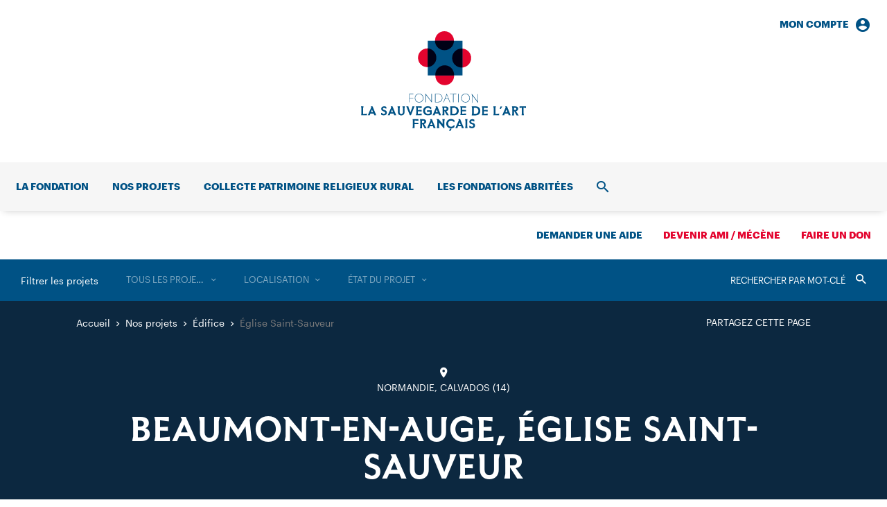

--- FILE ---
content_type: text/html; charset=UTF-8
request_url: https://www.sauvegardeartfrancais.fr/projets/beaumont-en-auge-eglise-saint-sauveur/
body_size: 12941
content:
<!DOCTYPE html>
<html lang="fr-FR">
  <head>
    <meta charset="UTF-8">
    <meta name="viewport" content="width=device-width, initial-scale=1">
    <meta name="format-detection" content="telephone=no">
    <script>
    //Fix pour windows phone, rwd
    if (navigator.userAgent.match(/IEMobile\/10\.0/)) {
      var msViewportStyle = document.createElement("style");
      msViewportStyle.appendChild(
        document.createTextNode(
          "@-ms-viewport{width:auto!important}"
        )
      );
      document.getElementsByTagName("head")[0].
      appendChild(msViewportStyle);
    }
    </script>
    <!-- favicon & app icons -->
    <link rel="apple-touch-icon" sizes="180x180" href="https://www.sauvegardeartfrancais.fr/apple-touch-icon.png">
    <link rel="icon" type="image/png" sizes="32x32" href="https://www.sauvegardeartfrancais.fr/favicon-32x32.png">
    <link rel="icon" type="image/png" sizes="16x16" href="https://www.sauvegardeartfrancais.fr/favicon-16x16.png">
    <link rel="manifest" href="https://www.sauvegardeartfrancais.fr/site.webmanifest">
    <link rel="mask-icon" href="https://www.sauvegardeartfrancais.fr/safari-pinned-tab.svg" color="#005285">
    <meta name="msapplication-TileColor" content="#ffffff">
    <meta name="theme-color" content="#ffffff">
    <!-- Piwik -->
    <script type="text/javascript">
      var _paq = _paq || [];
            _paq.push(['trackPageView']);
            _paq.push(['enableLinkTracking']);
      (function() {
        var u="https://www.sauvegardeartfrancais.fr/wp/piwik/";
        _paq.push(['setTrackerUrl', u+'piwik.php']);
        _paq.push(['setSiteId', '1']);
        var d=document, g=d.createElement('script'), s=d.getElementsByTagName('script')[0];
        g.type='text/javascript'; g.async=true; g.defer=true; g.src=u+'piwik.js'; s.parentNode.insertBefore(g,s);
      })();
    </script>
    <meta name='robots' content='index, follow, max-image-preview:large, max-snippet:-1, max-video-preview:-1' />
	<title>Église Saint-Sauveur - Sauvegarde de l’Art Français</title>
	<link rel="canonical" href="https://www.sauvegardeartfrancais.fr/projets/beaumont-en-auge-eglise-saint-sauveur/" />
	<meta property="og:locale" content="fr_FR" />
	<meta property="og:type" content="article" />
	<meta property="og:title" content="Église Saint-Sauveur - Sauvegarde de l’Art Français" />
	<meta property="og:url" content="https://www.sauvegardeartfrancais.fr/projets/beaumont-en-auge-eglise-saint-sauveur/" />
	<meta property="og:site_name" content="Sauvegarde de l’Art Français" />
	<meta property="article:modified_time" content="2018-07-01T15:29:59+00:00" />
	<meta property="og:image" content="https://www.sauvegardeartfrancais.fr/wp/wp-content/uploads/beaumont-en-auge002.jpg" />
	<meta property="og:image:width" content="2198" />
	<meta property="og:image:height" content="1374" />
	<meta property="og:image:type" content="image/jpeg" />
	<meta name="twitter:card" content="summary_large_image" />
	<script type="application/ld+json" class="yoast-schema-graph">{"@context":"https://schema.org","@graph":[{"@type":"WebPage","@id":"https://www.sauvegardeartfrancais.fr/projets/beaumont-en-auge-eglise-saint-sauveur/","url":"https://www.sauvegardeartfrancais.fr/projets/beaumont-en-auge-eglise-saint-sauveur/","name":"Église Saint-Sauveur - Sauvegarde de l’Art Français","isPartOf":{"@id":"https://www.sauvegardeartfrancais.fr/#website"},"datePublished":"2015-01-27T14:40:27+00:00","dateModified":"2018-07-01T15:29:59+00:00","breadcrumb":{"@id":"https://www.sauvegardeartfrancais.fr/projets/beaumont-en-auge-eglise-saint-sauveur/#breadcrumb"},"inLanguage":"fr-FR","potentialAction":[{"@type":"ReadAction","target":["https://www.sauvegardeartfrancais.fr/projets/beaumont-en-auge-eglise-saint-sauveur/"]}]},{"@type":"BreadcrumbList","@id":"https://www.sauvegardeartfrancais.fr/projets/beaumont-en-auge-eglise-saint-sauveur/#breadcrumb","itemListElement":[{"@type":"ListItem","position":1,"name":"Projets","item":"https://www.sauvegardeartfrancais.fr/nos-projets/"},{"@type":"ListItem","position":2,"name":"Église Saint-Sauveur"}]},{"@type":"WebSite","@id":"https://www.sauvegardeartfrancais.fr/#website","url":"https://www.sauvegardeartfrancais.fr/","name":"Sauvegarde de l’Art Français","description":"Premier mécène des églises et chapelles de France","publisher":{"@id":"https://www.sauvegardeartfrancais.fr/#organization"},"potentialAction":[{"@type":"SearchAction","target":{"@type":"EntryPoint","urlTemplate":"https://www.sauvegardeartfrancais.fr/?s={search_term_string}"},"query-input":{"@type":"PropertyValueSpecification","valueRequired":true,"valueName":"search_term_string"}}],"inLanguage":"fr-FR"},{"@type":"Organization","@id":"https://www.sauvegardeartfrancais.fr/#organization","name":"Fondation La Sauvegarde de l’Art Français","url":"https://www.sauvegardeartfrancais.fr/","logo":{"@type":"ImageObject","inLanguage":"fr-FR","@id":"https://www.sauvegardeartfrancais.fr/#/schema/logo/image/","url":"https://www.sauvegardeartfrancais.fr/wp/wp-content/uploads/logo-large.png","contentUrl":"https://www.sauvegardeartfrancais.fr/wp/wp-content/uploads/logo-large.png","width":1000,"height":606,"caption":"Fondation La Sauvegarde de l’Art Français"},"image":{"@id":"https://www.sauvegardeartfrancais.fr/#/schema/logo/image/"}}]}</script>
<link rel='dns-prefetch' href='//ajax.googleapis.com' />
<link rel="alternate" title="oEmbed (JSON)" type="application/json+oembed" href="https://www.sauvegardeartfrancais.fr/wp-json/oembed/1.0/embed?url=https%3A%2F%2Fwww.sauvegardeartfrancais.fr%2Fprojets%2Fbeaumont-en-auge-eglise-saint-sauveur%2F" />
<link rel="alternate" title="oEmbed (XML)" type="text/xml+oembed" href="https://www.sauvegardeartfrancais.fr/wp-json/oembed/1.0/embed?url=https%3A%2F%2Fwww.sauvegardeartfrancais.fr%2Fprojets%2Fbeaumont-en-auge-eglise-saint-sauveur%2F&#038;format=xml" />
<style id='wp-img-auto-sizes-contain-inline-css' type='text/css'>
img:is([sizes=auto i],[sizes^="auto," i]){contain-intrinsic-size:3000px 1500px}
/*# sourceURL=wp-img-auto-sizes-contain-inline-css */
</style>
<link rel='stylesheet' id='wp-smart-crop-renderer-css' href='https://www.sauvegardeartfrancais.fr/wp/wp-content/plugins/wp-smartcrop/css/image-renderer.css' type='text/css' media='all' />
<link rel='stylesheet' id='main-style-css' href='https://www.sauvegardeartfrancais.fr/wp/wp-content/themes/sauvegarde/build/css/style.css' type='text/css' media='all' />
<link rel="https://api.w.org/" href="https://www.sauvegardeartfrancais.fr/wp-json/" /><link rel="alternate" title="JSON" type="application/json" href="https://www.sauvegardeartfrancais.fr/wp-json/wp/v2/projet/3773" />  <style id='wp-block-list-inline-css' type='text/css'>
ol,ul{box-sizing:border-box}:root :where(.wp-block-list.has-background){padding:1.25em 2.375em}
/*# sourceURL=https://www.sauvegardeartfrancais.fr/wp/wp-includes/blocks/list/style.min.css */
</style>
<style id='wp-block-paragraph-inline-css' type='text/css'>
.is-small-text{font-size:.875em}.is-regular-text{font-size:1em}.is-large-text{font-size:2.25em}.is-larger-text{font-size:3em}.has-drop-cap:not(:focus):first-letter{float:left;font-size:8.4em;font-style:normal;font-weight:100;line-height:.68;margin:.05em .1em 0 0;text-transform:uppercase}body.rtl .has-drop-cap:not(:focus):first-letter{float:none;margin-left:.1em}p.has-drop-cap.has-background{overflow:hidden}:root :where(p.has-background){padding:1.25em 2.375em}:where(p.has-text-color:not(.has-link-color)) a{color:inherit}p.has-text-align-left[style*="writing-mode:vertical-lr"],p.has-text-align-right[style*="writing-mode:vertical-rl"]{rotate:180deg}
/*# sourceURL=https://www.sauvegardeartfrancais.fr/wp/wp-includes/blocks/paragraph/style.min.css */
</style>
</head>
  <body class="">
    <header id="header" class="header" role="banner">
      <div class="nav_i nav_i-account"><a href="https://www.sauvegardeartfrancais.fr/mon-compte/" class="nav_l txt-14 txt-b">Mon compte<span class="icon-account_circle"></span></a><div class="nav_sub navSub"><div class="navSub_inner" id="menu-account-section"><form name="loginform" class="loginForm js-login" action="https://www.sauvegardeartfrancais.fr/wp/saf-secure-admin" method="post" id="loginForm"><p class="loginForm_input"><label class="txt-14" for="login_email">Adresse email</label><input type="text" name="log" id="login_email" autocomplete="email" required /></p><p class="loginForm_input"><label class="txt-14" for="login_pass">Mot de passe</label><input type="password" name="pwd" id="login_pass" required /></p><p class="loginForm_submit"><input name="redirect_to" value="https://www.sauvegardeartfrancais.fr/projets/beaumont-en-auge-eglise-saint-sauveur/" type="hidden"><button class="btn btn-bg btn-white" type="submit" name="postlogin" value="1">Se connecter</button></p><p class="loginForm_link txt-14"><a href="https://www.sauvegardeartfrancais.fr/wp/lostpassword?action=lostpassword" target="_blank">Mot de passe oublié ?</a></p></form></div></div></div>      <p class="header_logo logo">
        <a class="logo_inner" href="https://www.sauvegardeartfrancais.fr/" rel="home" aria-label="Accueil">
          <svg class="logo_svg cv" version="1.1" aria-hidden="true" viewBox="0 0 238 144" width="231" height="140">
  <path class="bg-color-1" d="M94 130.3c0-2.1-1.3-3.5-4.3-3.5H85l.5 3v7.1l-.5 3h3v-6.6l3.7 6.6h2.9l-3.7-6c1.8-.6 3.1-1.8 3.1-3.6zm-4.5 1.7h-1.6v-3.1h1.6c1.2 0 1.7.6 1.7 1.5.1 1-.4 1.6-1.7 1.6zm10.1-5.3l.7 1.7-5 11.3h3l.6-2.3.1-.3h4.9l.1.3.6 2.3h3l-5.4-13h-2.6zm.4 8.3l1.5-3.7 1.6 3.7H100zm17.3-8.3h3.5l-.5 2.8v10.4h-1l-6.9-8.4v5.2l.5 3h-3.5l.5-3V128l-1.2-1.3h3.3l5.8 7v-4.2l-.5-2.8zm35.9 10.1l.5 3h-3.5l.5-3v-7.1l-.5-3h3.5l-.5 2.9v7.2zm-78.8-10.1h8.3v2.5l-5.4-.5v3.4l5.4-.2v2.2l-5.4-.1v5.7h-3l.5-3v-7.1l-.4-2.9zm90.1 9.2c0 2.4-1.7 4-4.4 4-1.7 0-2.8-.4-3.8-1v-2.6l3.4 1.4h.2c1.5 0 2.1-.6 2.1-1.6s-.4-1.4-2.1-1.9c-1.9-.6-3.6-1.4-3.6-3.7 0-2 1.7-3.7 4-3.7 1.4 0 2.3.3 3.3.9v2.6l-3-1.2h-.1c-1.1 0-1.7.6-1.7 1.3 0 1 .5 1.3 2.2 1.8 1.9.4 3.5 1.2 3.5 3.7zm-34.6-9.3a7 7 0 0 1 4.8 1.6v3.1l-3.2-2.2-1.6-.2c-2.5 0-4.2 1.9-4.2 4.4s1.7 4.4 4.2 4.4l1.6-.2 3.2-2.4v3.2c-1 .9-2.7 1.7-4.8 1.7-4.3 0-6.9-3-6.9-6.7s2.6-6.7 6.9-6.7zm10.5.1l.7 1.7-5 11.3h3l.6-2.3.1-.3h4.9l.1.3.6 2.3h3l-5.4-13h-2.6zm.4 8.3l1.5-3.7 1.5 3.7h-3zm-51.2-20.2c0-3.7 2.6-6.7 6.9-6.7a7 7 0 0 1 4.8 1.6v3.1l-3.2-2.2-1.6-.2c-2.5 0-4.2 1.9-4.2 4.4s1.7 4.4 4.2 4.4c1.1 0 2.1-.2 2.9-.6v-2.7l-4.1.5v-2.5h6.6v5.8c-1 1-2.7 1.7-5.4 1.7-4.3 0-6.9-2.9-6.9-6.6zm-9.9 4v-8.3l-.6-2.2h8.3v2.5l-5.3-.5v3.4l5.4-.2v2.2l-5.4-.2v3.7l5.4-.5v2.5h-8.4l.6-2.4zm85.8-10.5h-5.8l.5 3v7.1l-.5 3h5.8c4.1 0 6.6-2.9 6.6-6.5 0-3.7-2.5-6.6-6.6-6.6zm0 10.8h-2.8v-8.6h2.8c2.5 0 3.9 2 3.9 4.3s-1.4 4.3-3.9 4.3zm-21.8-.3v-8.3l-.5-2.3h8.3v2.5l-5.4-.5v3.4l5.4-.2v2.2l-5.4-.2v3.7l5.4-.5v2.5h-8.3l.5-2.3zm-140.6.5l5.4-.5v2.5H.1l.5-2.8v-7.2l-.6-3h3.6l-.6 3 .1 8zm231.5-9v8.2l.5 2.8h-3.5l.5-2.8v-8.2l-3.4.5v-2.5h9.3v2.5l-3.4-.5zm-117.4 11h3v-6.6l3.7 6.6h2.9l-3.7-6c1.8-.4 3.1-1.6 3.1-3.4 0-2.1-1.3-3.5-4.3-3.5h-4.7l.5 3v7.1l-.5 2.8zm2.9-10.8h1.6c1.2 0 1.7.6 1.7 1.5 0 1-.5 1.6-1.7 1.6h-1.6v-3.1zm106.7 1.3c0-2.1-1.3-3.5-4.3-3.5h-4.7l.5 3v7.1l-.5 3h3v-6.6l3.7 6.6h2.9l-3.7-6c1.8-.5 3.1-1.8 3.1-3.6zm-4.4 1.8h-1.6v-3.1h1.6c1.2 0 1.7.6 1.7 1.5 0 1-.5 1.6-1.7 1.6zm-93.8 7.7h5.8c4.1 0 6.6-2.9 6.6-6.5s-2.5-6.5-6.6-6.5h-5.8l.5 3v7.1l-.5 2.9zm2.9-10.8h2.8c2.5 0 3.9 2 3.9 4.3s-1.4 4.3-3.9 4.3h-2.8v-8.6zm-25.3 10.8l.6-2.3.1-.3h4.9l.1.3.6 2.3h3l-5.4-13h-2.6l.7 1.7-5 11.3h3zm3.1-8.4l1.5 3.7h-3.1l1.6-3.7zm98.7-4.6l.7 1.7-5 11.3h3l.6-2.3.1-.3h4.9l.1.3.6 2.3h3l-5.4-13H208zm.3 8.3l1.5-3.7 1.5 3.7h-3zm-131.1-8.3l-5.2 13h-1.5l-5.2-13h3l.6 2.5 2.4 6.1 2.3-6.1.6-2.5h3zm97.2 0h8.3v2.5l-5.4-.5v3.4l5.4-.2v2.2l-5.4-.2v3.7l5.4-.5v2.5h-8.3l.5-2.4v-8.3l-.5-2.2zm-114.6 0h3.5l-.5 3v5.4c0 2.9-1.8 4.8-4.8 4.8s-4.8-1.9-4.8-4.8v-5.4l-.5-3h3.5l-.5 3v5.4c0 1.5.9 2.6 2.4 2.6s2.4-1.1 2.4-2.6v-5.4l-.7-3zm134.1 11l5.4-.5v2.5H191l.5-2.8v-7.2l-.6-3h3.6l-.6 3v8zm-151.1-11l.7 1.7-5 11.3h3l.6-2.3.1-.3h4.9l.1.3.6 2.3h3l-5.4-13h-2.6zm.4 8.3l1.5-3.7 1.5 3.7h-3zm-5.9.8c0 2.4-1.7 4-4.4 4-1.7 0-2.8-.4-3.8-1v-2.6l3.4 1.4h.2c1.5 0 2.1-.6 2.1-1.6s-.4-1.4-2.1-1.9c-1.9-.7-3.6-1.5-3.6-3.8 0-2 1.7-3.7 4-3.7 1.4 0 2.3.3 3.3.9v2.6l-3-1.2h-.1c-1.1 0-1.7.6-1.7 1.3 0 1 .5 1.3 2.2 1.8 1.9.5 3.5 1.4 3.5 3.8zM14 108.3l.7 1.7-5 11.3h3l.6-2.3.1-.3h4.9l.1.3.6 2.3h3l-5.4-13H14zm.3 8.3l1.5-3.7 1.5 3.7h-3zm189.5-8.1l-2 3.5h-1.5l.9-3.5h2.6zm-75.7 32h2.7l-2 3.5h-1.5l.8-3.5z"/>
  <path class="bg-color-1" d="M83.8 90.1c-3.9 0-6.2 2.8-6.2 6.3s2.4 6.3 6.2 6.3c3.9 0 6.2-2.8 6.2-6.3s-2.4-6.3-6.2-6.3zm0 12c-3.5 0-5.6-2.7-5.6-5.7s2-5.7 5.6-5.7c3.5 0 5.6 2.7 5.6 5.7-.1 3-2.1 5.7-5.6 5.7zm27.4-11.8h-4.4v12.2h4.4c3.9 0 6.2-2.7 6.2-6.1.1-3.4-2.3-6.1-6.2-6.1zm0 11.6h-3.8V90.8h3.8c3.5 0 5.6 2.6 5.6 5.5 0 3-2 5.6-5.6 5.6zm-9-11.6v12.2h-.3L93.8 92v10.4h-.7V91l-.6-.8h.8l8.2 10.6V90.3h.7zm26.6 0h8.8v.7l-4.1-.1v11.6h-.7V90.8l-4.1.1.1-.6zm-5.6 0l.2.6-4.6 11.6h.6l.7-1.7 1.1-2.8h5l1.1 2.7.6 1.8h.7l-4.9-12.2h-.5zm-1.7 7.1l2.3-5.7 2.3 5.7h-4.6zm19.5 2.9v2.1h-.7V90.2h.7v10.1zm9.7-10.2c-3.9 0-6.2 2.8-6.2 6.3s2.4 6.3 6.2 6.3c3.9 0 6.2-2.8 6.2-6.3s-2.3-6.3-6.2-6.3zm0 12c-3.5 0-5.6-2.7-5.6-5.7s2-5.7 5.6-5.7c3.5 0 5.6 2.7 5.6 5.7s-2.1 5.7-5.6 5.7zM69.4 90.3h6v.7l-5.4-.1V96l5.4-.1v.7l-5.4-.1v6h-.6V90.3zm99.7 2.7v10.2h-.3l-8.2-10.6v10.6h-.7V91.6l-.6-.8h.9l8.3 10.8V90.8h.6V93z"/>
  <path class="bg-color-2" d="M131.5 38.7c0 7.6 6.1 13.7 13.7 13.7s13.7-6.1 13.7-13.7S152.8 25 145.3 25c-7.6 0-13.8 6.1-13.8 13.7"/>
  <path class="bg-color-2" d="M82.2 38.3c0 7.5 6 13.5 13.5 13.5s13.5-6 13.5-13.5-6-13.5-13.5-13.5-13.5 6-13.5 13.5"/>
  <path class="bg-color-2" d="M107.3 64.3c0 7.5 6 13.5 13.5 13.5s13.5-6 13.5-13.5-6-13.5-13.5-13.5-13.5 6-13.5 13.5"/>
  <path class="bg-color-2" d="M106.7 13.7c0 7.6 6.1 13.7 13.7 13.7s13.7-6.1 13.7-13.7S127.9 0 120.3 0s-13.6 6.1-13.6 13.7"/>
  <path class="bg-color-1" d="M96.3 63.8h50.1v-50H96.3v50z"/>
  <path class="bg-color-2-prod" d="M107.3 63.8h26.9a13.5 13.5 0 1 0-26.9 0z"/>
  <path class="bg-color-2-prod" d="M96.3 24.8v26.9a13.5 13.5 0 0 0 0-26.9z"/>
  <path class="bg-color-2-prod" d="M146.3 25.1l-1-.1c-7.6 0-13.8 6.1-13.8 13.7s6.1 13.7 13.7 13.7l1.1-.1V25.1z"/>
  <path class="bg-color-2-prod" d="M106.7 13.8c.1 7.6 6.1 13.6 13.7 13.6s13.6-6 13.7-13.6h-27.4z"/>
</svg>
        </a>
      </p>
      <nav id="nav" class="header_nav nav" role="navigation">
        <div class="nav_inner">
          <ul class="nav_list"><li class="nav_i"><a href="https://www.sauvegardeartfrancais.fr/la-fondation/" class="nav_l txt-14 txt-b">La fondation</a><div class="nav_sub navSub"><div class="navSub_inner"><ul class="navSub_cols navSub_list txt-2-16">	<li><a href="https://www.sauvegardeartfrancais.fr/la-fondation/historique/">Notre histoire</a></li>
	<li><a href="https://www.sauvegardeartfrancais.fr/la-fondation/missions/">Nos missions</a></li>
	<li><a href="https://www.sauvegardeartfrancais.fr/la-fondation/gouvernance/">Notre équipe</a></li>
	<li><a href="https://www.sauvegardeartfrancais.fr/la-fondation/rapport-d-activite-2/">Rapport d’activité 2024</a></li>
	<li><a href="https://www.sauvegardeartfrancais.fr/la-fondation/legs-patrimoine-culturel/">Faire un legs</a></li>
	<li><a href="https://www.sauvegardeartfrancais.fr/la-fondation/devenez-ami/">Devenir Ami / Mécène</a></li>
</ul><ul class="navSub_mods"><li class="navSub_mod navMod"><a class="navMod_inner" href="https://www.sauvegardeartfrancais.fr/actualites/"><p class="navMod_title txt-2-22">Toutes nos actualités</p><p class="navMod_link txt-16">Consulter</p></a></li></ul></div></div></li>
<li class="nav_i"><a href="https://www.sauvegardeartfrancais.fr/nos-projets/" class="nav_l txt-14 txt-b">Nos projets</a><div class="nav_sub navSub navSub-cols"><div class="navSub_inner"><ul class="navSub_cols">	<li class="navSub_col"><a href="https://www.sauvegardeartfrancais.fr/nos-projets/edifices/" class="navSub_colTitle txt-14 txt-b txt-uc">Immobilier</a><ul class="navSub_list txt-2-16">		<li><a href="https://www.sauvegardeartfrancais.fr/nos-projets/edifices/">Nos aides aux édifices</a></li>
		<li><a href="https://www.sauvegardeartfrancais.fr/nos-projets/types/edifice/">Les projets</a></li>
		<li><a href="https://www.sauvegardeartfrancais.fr/collecte-nationale-patrimoine-religieux/">Collecte patrimoine religieux rural</a></li>
		<li><a href="https://www.sauvegardeartfrancais.fr/projets/souscription-globale-patrimoine-religieux/">Souscription globale</a></li>
</ul></li>
	<li class="navSub_col"><a href="https://www.sauvegardeartfrancais.fr/nos-projets/plus-grand-musee-de-france/" class="navSub_colTitle txt-14 txt-b txt-uc">Mobilier</a><ul class="navSub_list txt-2-16">		<li><a href="https://www.sauvegardeartfrancais.fr/nos-projets/plus-grand-musee-de-france/">Le Plus Grand Musée de France</a></li>
		<li><a href="https://www.sauvegardeartfrancais.fr/nos-projets/types/mobilier/">Les projets</a></li>
</ul></li>
	<li class="navSub_col"><a href="https://www.sauvegardeartfrancais.fr/nos-projets/promotion-du-patrimoine/" class="navSub_colTitle txt-14 txt-b txt-uc">Rayonnement</a><ul class="navSub_list txt-2-16">		<li><a href="https://www.sauvegardeartfrancais.fr/nos-projets/promotion-du-patrimoine/">Faire connaître et aimer</a></li>
		<li><a href="https://www.sauvegardeartfrancais.fr/nos-projets/types/communication/">Les projets</a></li>
</ul></li>
</ul><ul class="navSub_mods"><li class="navSub_mod navMod"><a class="navMod_inner" href="https://www.sauvegardeartfrancais.fr/nos-projets/"><p class="navMod_title txt-2-22">Tous nos projets</p><p class="navMod_link txt-16">Consulter</p></a></li></ul></div></div></li>
<li class="nav_i"><a href="https://www.sauvegardeartfrancais.fr/collecte-nationale-patrimoine-religieux/" class="nav_l txt-14 txt-b">Collecte patrimoine religieux rural</a></li>
<li class="nav_i"><a href="https://www.sauvegardeartfrancais.fr/les-fondations-abritees/" class="nav_l txt-14 txt-b">Les fondations abritées</a></li>
<li class="nav_i nav_i-account"><div class="nav_sub navSub"><div class="navSub_inner" id="menu-account-section"><form name="loginform" class="loginForm js-login" action="https://www.sauvegardeartfrancais.fr/wp/saf-secure-admin" method="post" id="loginForm"><p class="loginForm_input"><label class="txt-14" for="login_email">Adresse email</label><input type="text" name="log" id="login_email" autocomplete="email" required /></p><p class="loginForm_input"><label class="txt-14" for="login_pass">Mot de passe</label><input type="password" name="pwd" id="login_pass" required /></p><p class="loginForm_submit"><input name="redirect_to" value="https://www.sauvegardeartfrancais.fr/projets/beaumont-en-auge-eglise-saint-sauveur/" type="hidden"><button class="btn btn-bg btn-white" type="submit" name="postlogin" value="1">Se connecter</button></p><p class="loginForm_link txt-14"><a href="https://www.sauvegardeartfrancais.fr/wp/lostpassword?action=lostpassword" target="_blank">Mot de passe oublié ?</a></p></form></div></div></li><li class="nav_i nav_i-search">
              <a href="https://www.sauvegardeartfrancais.fr/recherche/" class="nav_l txt-14 txt-b"><span class="srOnly">Recherche</span><span class="icon-search"></span></a>
              <div class="nav_sub navSub"><div class="navSub_inner">
                <form action="https://www.sauvegardeartfrancais.fr/" method="get" class="searchForm txt-48">
	<label for="search" class="srOnly">Rechercher</label>
	<input type="search" name="s" id="search" value="" placeholder="Rechercher dans le site" required />
	<button type="submit"><span class="srOnly">Valider</span><span class="icon-search"></span></button>
</form>
              </div></div>
            </li>
          </ul>
          <ul class="nav_list">
            <li class="nav_i nav_i-aide"><a href="https://www.sauvegardeartfrancais.fr/demander-une-aide/" class="nav_l txt-14 txt-b">Demander une aide</a></li><li class="nav_i nav_i-ami"><a href="https://www.sauvegardeartfrancais.fr/devenir-ami-adhesion/" class="nav_l txt-14 txt-b nav_l-red">Devenir ami / mécène</a></li><li class="nav_i nav_i-don"><a href="https://www.sauvegardeartfrancais.fr/faire-un-don/" class="nav_l txt-14 txt-b nav_l-red">Faire un don</a></li>          </ul>
          <div class="nav_mobile"><ul class="nav_mobileNav txt-2-14"><li><a href="https://www.sauvegardeartfrancais.fr/contact/">Contact</a></li>
<li><a href="https://www.sauvegardeartfrancais.fr/mentions-legales/">Mentions légales</a></li>
<li><a href="https://www.sauvegardeartfrancais.fr/plan-du-site/">Plan du site</a></li>
</ul><ul class="nav_mobileSocial"><li><a href="https://www.facebook.com/Sauvegarde-de-lArt-Fran%C3%A7ais-167892473270102/" target="_blank"><span class="icon-fcbk"></span><span class="srOnly">Facebook</span></a></li><li><a href="https://twitter.com/LaSauvegarde" target="_blank"><span class="icon-twt"></span><span class="srOnly">Twitter</span></a></li><li><a href="https://www.instagram.com/lasauvegardedelartfrancais/" target="_blank"><span class="icon-instgr"></span><span class="srOnly"></span></a></li><li><a href="https://www.linkedin.com/company/sauvegarde-art-francais/" target="_blank"><span class="icon-lkdn"></span><span class="srOnly">LinkedIn</span></a></li></ul></div>        </div>
        <button class="header_trigger" type="button" id="menuTrigger">
          <span class="srOnly">Ouvrir/fermer le menu</span>
          <span class="trigger_burger burger"><span class="burger_bar"></span><span class="burger_bar"></span><span class="burger_bar"></span></span>
        </button>
        <ul class="header_mobileSupLinks">
          <li><button class="js-nav-mobile-login" type="button"><span class="icon-account"></span><span class="srOnly">Connexion</span></button></li>
          <li><button class="js-nav-mobile-search" type="button"><span class="icon-search"></span><span class="srOnly">Ouvrir/fermer la recherche</span></button></li>
        </ul>
      </nav>
    </header><!-- #header -->

    <main id="main" class="main" role="main">



<article class="page">
  <section data-post-type="projet" class="filters page_filters"><div class="filters_inner"><div class="filters_wrapper"><div class="filters_label"><button type="button" class="js-mobile-acc">Filtrer les projets</button></div><form action="https://www.sauvegardeartfrancais.fr/nos-projets/" method="get" class="filters_search"><label for="searchFilter" class="srOnly">Rechercher</label><input data-filter="s" type="search" name="filter_s" id="searchFilter" value="" placeholder="Rechercher par mot-clé" /><button type="submit"><span class="srOnly">Valider</span><span class="icon-search"></button></form><ul class="filters_list"><li class="filters_i"><a title="Supprimer" data-taxo="projet_type" data-filter-reset="projet_type" class="filters_trigger" href="https://www.sauvegardeartfrancais.fr/nos-projets/">Supprimer</a><select class="js-select-redirect filters_select js-select2" data-select2-filter data-filter="projet_type" data-search-placeholder="Rechercher dans la liste" data-placeholder="Tous les projets"><option value="">Tous les projets</option><option data-url="https://www.sauvegardeartfrancais.fr/nos-projets/types/communication/" value="4">Communication</option><option data-url="https://www.sauvegardeartfrancais.fr/nos-projets/types/edifice/" value="2">Édifice</option><option data-url="https://www.sauvegardeartfrancais.fr/nos-projets/types/fondation-abritee/" value="136">Fondation abritée</option><option data-url="https://www.sauvegardeartfrancais.fr/nos-projets/types/mobilier/" value="3">Mobilier</option><option data-url="https://www.sauvegardeartfrancais.fr/nos-projets/types/objet-d-art/" value="124">— Objet d’art</option><option data-url="https://www.sauvegardeartfrancais.fr/nos-projets/types/peinture/" value="125">— Peinture</option><option data-url="https://www.sauvegardeartfrancais.fr/nos-projets/types/sculpture/" value="126">— Sculpture</option></select></li><li class="filters_i"><a title="Supprimer" data-taxo="departement" data-filter-reset="departement" class="filters_trigger" href="https://www.sauvegardeartfrancais.fr/nos-projets/">Supprimer</a><select class="js-select-redirect filters_select js-select2" data-select2-filter data-filter="departement" data-search-placeholder="Rechercher dans la liste" data-placeholder="Localisation"><option value="">Localisation</option><option data-url="https://www.sauvegardeartfrancais.fr/nos-projets/localisations/auvergne-rhone-alpes/" value="5">Auvergne-Rhône-Alpes</option><option data-url="https://www.sauvegardeartfrancais.fr/nos-projets/localisations/ain/" value="6">— 01 — Ain</option><option data-url="https://www.sauvegardeartfrancais.fr/nos-projets/localisations/allier/" value="7">— 03 — Allier</option><option data-url="https://www.sauvegardeartfrancais.fr/nos-projets/localisations/ardeche/" value="8">— 07 — Ardèche</option><option data-url="https://www.sauvegardeartfrancais.fr/nos-projets/localisations/cantal/" value="9">— 15 — Cantal</option><option data-url="https://www.sauvegardeartfrancais.fr/nos-projets/localisations/drome/" value="10">— 26 — Drôme</option><option data-url="https://www.sauvegardeartfrancais.fr/nos-projets/localisations/isere/" value="11">— 38 — Isère</option><option data-url="https://www.sauvegardeartfrancais.fr/nos-projets/localisations/loire/" value="12">— 42 — Loire</option><option data-url="https://www.sauvegardeartfrancais.fr/nos-projets/localisations/haute-loire/" value="13">— 43 — Haute-Loire</option><option data-url="https://www.sauvegardeartfrancais.fr/nos-projets/localisations/puy-de-dome/" value="14">— 63 — Puy-de-Dôme</option><option data-url="https://www.sauvegardeartfrancais.fr/nos-projets/localisations/rhone/" value="15">— 69 — Rhône</option><option data-url="https://www.sauvegardeartfrancais.fr/nos-projets/localisations/savoie/" value="16">— 73 — Savoie</option><option data-url="https://www.sauvegardeartfrancais.fr/nos-projets/localisations/haute-savoie/" value="17">— 74 — Haute-Savoie</option><option data-url="https://www.sauvegardeartfrancais.fr/nos-projets/localisations/bourgogne-franche-comte/" value="18">Bourgogne-Franche-Comté</option><option data-url="https://www.sauvegardeartfrancais.fr/nos-projets/localisations/cote-d-or/" value="19">— 21 — Côte-d’Or</option><option data-url="https://www.sauvegardeartfrancais.fr/nos-projets/localisations/doubs/" value="20">— 25 — Doubs</option><option data-url="https://www.sauvegardeartfrancais.fr/nos-projets/localisations/jura/" value="21">— 39 — Jura</option><option data-url="https://www.sauvegardeartfrancais.fr/nos-projets/localisations/nievre/" value="22">— 58 — Nièvre</option><option data-url="https://www.sauvegardeartfrancais.fr/nos-projets/localisations/haute-saone/" value="23">— 70 — Haute-Saône</option><option data-url="https://www.sauvegardeartfrancais.fr/nos-projets/localisations/saone-et-loire/" value="24">— 71 — Saône-et-Loire</option><option data-url="https://www.sauvegardeartfrancais.fr/nos-projets/localisations/yonne/" value="25">— 89 — Yonne</option><option data-url="https://www.sauvegardeartfrancais.fr/nos-projets/localisations/territoire-de-belfort/" value="26">— 90 — Territoire-de-Belfort</option><option data-url="https://www.sauvegardeartfrancais.fr/nos-projets/localisations/bretagne/" value="27">Bretagne</option><option data-url="https://www.sauvegardeartfrancais.fr/nos-projets/localisations/cotes-d-armor/" value="28">— 22 — Côtes-d’Armor</option><option data-url="https://www.sauvegardeartfrancais.fr/nos-projets/localisations/finistere/" value="29">— 29 — Finistère</option><option data-url="https://www.sauvegardeartfrancais.fr/nos-projets/localisations/ille-et-vilaine/" value="30">— 35 — Ille-et-Vilaine</option><option data-url="https://www.sauvegardeartfrancais.fr/nos-projets/localisations/morbihan/" value="31">— 56 — Morbihan</option><option data-url="https://www.sauvegardeartfrancais.fr/nos-projets/localisations/centre-val-de-loire/" value="32">Centre-Val de Loire</option><option data-url="https://www.sauvegardeartfrancais.fr/nos-projets/localisations/cher/" value="33">— 18 — Cher</option><option data-url="https://www.sauvegardeartfrancais.fr/nos-projets/localisations/eure-et-loir/" value="34">— 28 — Eure-et-Loir</option><option data-url="https://www.sauvegardeartfrancais.fr/nos-projets/localisations/indre/" value="35">— 36 — Indre</option><option data-url="https://www.sauvegardeartfrancais.fr/nos-projets/localisations/indre-et-loire/" value="36">— 37 — Indre-et-Loire</option><option data-url="https://www.sauvegardeartfrancais.fr/nos-projets/localisations/loir-et-cher/" value="37">— 41 — Loir-et-Cher</option><option data-url="https://www.sauvegardeartfrancais.fr/nos-projets/localisations/loiret/" value="38">— 45 — Loiret</option><option data-url="https://www.sauvegardeartfrancais.fr/nos-projets/localisations/corse/" value="39">Corse</option><option data-url="https://www.sauvegardeartfrancais.fr/nos-projets/localisations/corse-du-sud/" value="40">— 2A — Corse-du-Sud</option><option data-url="https://www.sauvegardeartfrancais.fr/nos-projets/localisations/haute-corse/" value="41">— 2B — Haute-Corse</option><option data-url="https://www.sauvegardeartfrancais.fr/nos-projets/localisations/grand-est/" value="42">Grand Est</option><option data-url="https://www.sauvegardeartfrancais.fr/nos-projets/localisations/ardennes/" value="43">— 08 — Ardennes</option><option data-url="https://www.sauvegardeartfrancais.fr/nos-projets/localisations/aube/" value="44">— 10 — Aube</option><option data-url="https://www.sauvegardeartfrancais.fr/nos-projets/localisations/marne/" value="45">— 51 — Marne</option><option data-url="https://www.sauvegardeartfrancais.fr/nos-projets/localisations/haute-marne/" value="46">— 52 — Haute-Marne</option><option data-url="https://www.sauvegardeartfrancais.fr/nos-projets/localisations/meurthe-et-moselle/" value="47">— 54 — Meurthe-et-Moselle</option><option data-url="https://www.sauvegardeartfrancais.fr/nos-projets/localisations/meuse/" value="48">— 55 — Meuse</option><option data-url="https://www.sauvegardeartfrancais.fr/nos-projets/localisations/moselle/" value="49">— 57 — Moselle</option><option data-url="https://www.sauvegardeartfrancais.fr/nos-projets/localisations/bas-rhin/" value="50">— 67 — Bas-Rhin</option><option data-url="https://www.sauvegardeartfrancais.fr/nos-projets/localisations/haut-rhin/" value="51">— 68 — Haut-Rhin</option><option data-url="https://www.sauvegardeartfrancais.fr/nos-projets/localisations/vosges/" value="52">— 88 — Vosges</option><option data-url="https://www.sauvegardeartfrancais.fr/nos-projets/localisations/hauts-de-france/" value="53">Hauts-de-France</option><option data-url="https://www.sauvegardeartfrancais.fr/nos-projets/localisations/aisne/" value="54">— 02 — Aisne</option><option data-url="https://www.sauvegardeartfrancais.fr/nos-projets/localisations/nord/" value="55">— 59 — Nord</option><option data-url="https://www.sauvegardeartfrancais.fr/nos-projets/localisations/oise/" value="56">— 60 — Oise</option><option data-url="https://www.sauvegardeartfrancais.fr/nos-projets/localisations/pas-de-calais/" value="57">— 62 — Pas-de-Calais</option><option data-url="https://www.sauvegardeartfrancais.fr/nos-projets/localisations/somme/" value="58">— 80 — Somme</option><option data-url="https://www.sauvegardeartfrancais.fr/nos-projets/localisations/ile-de-france/" value="59">Île-de-France</option><option data-url="https://www.sauvegardeartfrancais.fr/nos-projets/localisations/paris/" value="60">— 75 — Paris</option><option data-url="https://www.sauvegardeartfrancais.fr/nos-projets/localisations/seine-et-marne/" value="61">— 77 — Seine-et-Marne</option><option data-url="https://www.sauvegardeartfrancais.fr/nos-projets/localisations/yvelines/" value="62">— 78 — Yvelines</option><option data-url="https://www.sauvegardeartfrancais.fr/nos-projets/localisations/essonne/" value="63">— 91 — Essonne</option><option data-url="https://www.sauvegardeartfrancais.fr/nos-projets/localisations/hauts-de-seine/" value="64">— 92 — Hauts-de-Seine</option><option data-url="https://www.sauvegardeartfrancais.fr/nos-projets/localisations/seine-saint-denis/" value="65">— 93 — Seine-Saint-Denis</option><option data-url="https://www.sauvegardeartfrancais.fr/nos-projets/localisations/val-de-marne/" value="66">— 94 — Val-de-Marne</option><option data-url="https://www.sauvegardeartfrancais.fr/nos-projets/localisations/val-doise/" value="67">— 95 — Val-d’Oise</option><option data-url="https://www.sauvegardeartfrancais.fr/nos-projets/localisations/normandie/" value="68">Normandie</option><option data-url="https://www.sauvegardeartfrancais.fr/nos-projets/localisations/calvados/" value="69">— 14 — Calvados</option><option data-url="https://www.sauvegardeartfrancais.fr/nos-projets/localisations/eure/" value="70">— 27 — Eure</option><option data-url="https://www.sauvegardeartfrancais.fr/nos-projets/localisations/manche/" value="71">— 50 — Manche</option><option data-url="https://www.sauvegardeartfrancais.fr/nos-projets/localisations/orne/" value="72">— 61 — Orne</option><option data-url="https://www.sauvegardeartfrancais.fr/nos-projets/localisations/seine-maritime/" value="73">— 76 — Seine-Maritime</option><option data-url="https://www.sauvegardeartfrancais.fr/nos-projets/localisations/nouvelle-aquitaine/" value="74">Nouvelle-Aquitaine</option><option data-url="https://www.sauvegardeartfrancais.fr/nos-projets/localisations/charente/" value="75">— 16 — Charente</option><option data-url="https://www.sauvegardeartfrancais.fr/nos-projets/localisations/charente-maritime/" value="76">— 17 — Charente-Maritime</option><option data-url="https://www.sauvegardeartfrancais.fr/nos-projets/localisations/correze/" value="77">— 19 — Corrèze</option><option data-url="https://www.sauvegardeartfrancais.fr/nos-projets/localisations/creuse/" value="78">— 23 — Creuse</option><option data-url="https://www.sauvegardeartfrancais.fr/nos-projets/localisations/dordogne/" value="79">— 24 — Dordogne</option><option data-url="https://www.sauvegardeartfrancais.fr/nos-projets/localisations/gironde/" value="80">— 33 — Gironde</option><option data-url="https://www.sauvegardeartfrancais.fr/nos-projets/localisations/landes/" value="81">— 40 — Landes</option><option data-url="https://www.sauvegardeartfrancais.fr/nos-projets/localisations/lot-et-garonne/" value="82">— 47 — Lot-et-Garonne</option><option data-url="https://www.sauvegardeartfrancais.fr/nos-projets/localisations/pyrenees-atlantiques/" value="83">— 64 — Pyrénées-Atlantiques</option><option data-url="https://www.sauvegardeartfrancais.fr/nos-projets/localisations/deux-sevres/" value="84">— 79 — Deux-Sèvres</option><option data-url="https://www.sauvegardeartfrancais.fr/nos-projets/localisations/vienne/" value="85">— 86 — Vienne</option><option data-url="https://www.sauvegardeartfrancais.fr/nos-projets/localisations/haute-vienne/" value="86">— 87 — Haute-Vienne</option><option data-url="https://www.sauvegardeartfrancais.fr/nos-projets/localisations/occitanie/" value="87">Occitanie</option><option data-url="https://www.sauvegardeartfrancais.fr/nos-projets/localisations/ariege/" value="88">— 09 — Ariège</option><option data-url="https://www.sauvegardeartfrancais.fr/nos-projets/localisations/aude/" value="89">— 11 — Aude</option><option data-url="https://www.sauvegardeartfrancais.fr/nos-projets/localisations/aveyron/" value="90">— 12 — Aveyron</option><option data-url="https://www.sauvegardeartfrancais.fr/nos-projets/localisations/gard/" value="91">— 30 — Gard</option><option data-url="https://www.sauvegardeartfrancais.fr/nos-projets/localisations/haute-garonne/" value="92">— 31 — Haute-Garonne</option><option data-url="https://www.sauvegardeartfrancais.fr/nos-projets/localisations/gers/" value="93">— 32 — Gers</option><option data-url="https://www.sauvegardeartfrancais.fr/nos-projets/localisations/herault/" value="94">— 34 — Hérault</option><option data-url="https://www.sauvegardeartfrancais.fr/nos-projets/localisations/lot/" value="95">— 46 — Lot</option><option data-url="https://www.sauvegardeartfrancais.fr/nos-projets/localisations/lozere/" value="96">— 48 — Lozère</option><option data-url="https://www.sauvegardeartfrancais.fr/nos-projets/localisations/hautes-pyrenees/" value="97">— 65 — Hautes-Pyrénées</option><option data-url="https://www.sauvegardeartfrancais.fr/nos-projets/localisations/pyrenees-orientales/" value="98">— 66 — Pyrénées-Orientales</option><option data-url="https://www.sauvegardeartfrancais.fr/nos-projets/localisations/tarn/" value="99">— 81 — Tarn</option><option data-url="https://www.sauvegardeartfrancais.fr/nos-projets/localisations/tarn-et-garonne/" value="100">— 82 — Tarn-et-Garonne</option><option data-url="https://www.sauvegardeartfrancais.fr/nos-projets/localisations/pays-de-la-loire/" value="101">Pays de la Loire</option><option data-url="https://www.sauvegardeartfrancais.fr/nos-projets/localisations/loire-atlantique/" value="102">— 44 — Loire-Atlantique</option><option data-url="https://www.sauvegardeartfrancais.fr/nos-projets/localisations/maine-et-loire/" value="103">— 49 — Maine-et-Loire</option><option data-url="https://www.sauvegardeartfrancais.fr/nos-projets/localisations/mayenne/" value="104">— 53 — Mayenne</option><option data-url="https://www.sauvegardeartfrancais.fr/nos-projets/localisations/sarthe/" value="105">— 72 — Sarthe</option><option data-url="https://www.sauvegardeartfrancais.fr/nos-projets/localisations/vendee/" value="106">— 85 — Vendée</option><option data-url="https://www.sauvegardeartfrancais.fr/nos-projets/localisations/provence-alpes-cote-d-azur/" value="107">Provence-Alpes-Côte d’Azur</option><option data-url="https://www.sauvegardeartfrancais.fr/nos-projets/localisations/alpes-de-haute-provence/" value="108">— 04 — Alpes-de-Haute-Provence</option><option data-url="https://www.sauvegardeartfrancais.fr/nos-projets/localisations/hautes-alpes/" value="109">— 05 — Hautes-Alpes</option><option data-url="https://www.sauvegardeartfrancais.fr/nos-projets/localisations/alpes-maritimes/" value="110">— 06 — Alpes—Maritimes</option><option data-url="https://www.sauvegardeartfrancais.fr/nos-projets/localisations/bouches-du-rhone/" value="111">— 13 — Bouches-du-Rhône</option><option data-url="https://www.sauvegardeartfrancais.fr/nos-projets/localisations/var/" value="112">— 83 — Var</option><option data-url="https://www.sauvegardeartfrancais.fr/nos-projets/localisations/vaucluse/" value="113">— 84 — Vaucluse</option><option data-url="https://www.sauvegardeartfrancais.fr/nos-projets/localisations/guadeloupe/" value="114">971 — Guadeloupe</option><option data-url="https://www.sauvegardeartfrancais.fr/nos-projets/localisations/martinique/" value="115">972 — Martinique</option><option data-url="https://www.sauvegardeartfrancais.fr/nos-projets/localisations/la-reunion/" value="117">974 — La Réunion</option><option data-url="https://www.sauvegardeartfrancais.fr/nos-projets/localisations/saint-pierre-et-miquelon/" value="118">975 — Saint-Pierre-et-Miquelon</option><option data-url="https://www.sauvegardeartfrancais.fr/nos-projets/localisations/mayotte/" value="119">976 — Mayotte</option><option data-url="https://www.sauvegardeartfrancais.fr/nos-projets/localisations/polynesie-francaise/" value="121">987 — Polynésie française</option><option data-url="https://www.sauvegardeartfrancais.fr/nos-projets/localisations/nouvelle-caledonie/" value="122">988 — Nouvelle-Calédonie</option></select></li><li class="filters_i"><a title="Supprimer" data-taxo="etat" data-filter-reset="etat" class="filters_trigger" href="https://www.sauvegardeartfrancais.fr/nos-projets/">Supprimer</a><select class="js-select-redirect filters_select js-select2" data-select2-filter data-filter="etat" data-search-placeholder="Rechercher dans la liste" data-placeholder="État du projet"><option value="">État du projet</option><option data-url="https://www.sauvegardeartfrancais.fr/nos-projets/etats/ferme/" value="non">Aucune souscription</option><option data-url="https://www.sauvegardeartfrancais.fr/nos-projets/etats/en-cours/" value="en-cours">Souscription en cours</option><option data-url="https://www.sauvegardeartfrancais.fr/nos-projets/etats/termine/" value="terminee">Souscription terminée</option></select></li></ul></div></div></section><header class="page_header bg-color-1-dark txt-white page_header-project"><div class="wrapper"><div class="page_share txt-14 txt-uc"><p><button type="button">Partagez cette page</button></p><ul><li><a title="Facebook" href="https://www.facebook.com/sharer.php?u=https://www.sauvegardeartfrancais.fr/projets/beaumont-en-auge-eglise-saint-sauveur/&#038;t=Église%20Saint-Sauveur" rel="nofollow" onclick="javascript:window.open(this.href, '', 'menubar=no,toolbar=no,resizable=yes,scrollbars=yes,height=500,width=700');return false;" target="_blank"><span class="icon-fcbk"></span><span class="srOnly">Facebook</span></a></li><li><a title="Twitter" href="https://twitter.com/share?url=https://www.sauvegardeartfrancais.fr/projets/beaumont-en-auge-eglise-saint-sauveur/&#038;text=Église%20Saint-Sauveur&#038;via=" rel="nofollow" onclick="javascript:window.open(this.href, '', 'menubar=no,toolbar=no,resizable=yes,scrollbars=yes,height=400,width=700');return false;" target="_blank"><span class="icon-twt"></span><span class="srOnly">Twitter</span></a></li><li><a title="Google+" href="https://plus.google.com/share?url=https://www.sauvegardeartfrancais.fr/projets/beaumont-en-auge-eglise-saint-sauveur/&#038;hl=fr" rel="nofollow" onclick="javascript:window.open(this.href, '', 'menubar=no,toolbar=no,resizable=yes,scrollbars=yes,height=450,width=650');return false;" target="_blank"><span class="icon-gp"></span><span class="srOnly">Google+</span></a></li><li><a title="Envoyer par mail" href="mailto:?subject=Église%20Saint-Sauveur&#038;body=https://www.sauvegardeartfrancais.fr/projets/beaumont-en-auge-eglise-saint-sauveur/" rel="nofollow" target="_blank"><span class="icon-mail"></span><span class="srOnly">Par mail</span></a></li></ul></div><ol itemscope itemtype="http://schema.org/BreadcrumbList" class="bc page_bc txt-14"><li itemprop="itemListElement" itemscope itemtype="http://schema.org/ListItem"><a itemprop="item" href="https://www.sauvegardeartfrancais.fr/"><span itemprop="name">Accueil</span></a><meta itemprop="position" content="1" /></li><li itemprop="itemListElement" itemscope itemtype="http://schema.org/ListItem"><a itemprop="item" href="https://www.sauvegardeartfrancais.fr/nos-projets/"><span itemprop="name">Nos projets</span></a><meta itemprop="position" content="2" /></li><li itemprop="itemListElement" itemscope itemtype="http://schema.org/ListItem"><a itemprop="item" href="https://www.sauvegardeartfrancais.fr/nos-projets/types/edifice/"><span itemprop="name">Édifice</span></a><meta itemprop="position" content="3" /></li><li class="is-active" itemprop="itemListElement" itemscope itemtype="http://schema.org/ListItem"><a itemprop="item" href="https://www.sauvegardeartfrancais.fr/projets/beaumont-en-auge-eglise-saint-sauveur/"><span itemprop="name">Église Saint-Sauveur</span></a><meta itemprop="position" content="4" /></li></ol><div class="page_headerCont txt-c"><p class="page_headerSup txt-14 txt-uc"><span class="icon-marker"></span>Normandie, Calvados (14)</p><h1 class="page_title t1 t1-s">Beaumont-en-Auge, Église Saint-Sauveur</h1><p class="page_headerSub txt-14 txt-uc txt-grey-5">Édifice</p></div></div></header><section class="wrapper projectHead"><div class="projectHead_down bg-grey-8"><p class="projectHead_visuel"><img decoding="async" class="cv cv-img" src="https://www.sauvegardeartfrancais.fr/wp/wp-content/uploads/beaumont-en-auge002.jpg" srcset="https://www.sauvegardeartfrancais.fr/wp/wp-content/uploads/beaumont-en-auge002.jpg 480w, https://www.sauvegardeartfrancais.fr/wp/wp-content/uploads/beaumont-en-auge002-360x254.jpg 360w" sizes="(max-width: 43.75rem) 100vw, (max-width: 70rem) calc(68.085vw - 2.6887rem), 47.5rem" alt="" /></p><div class="projectHead_map gogoMap" data-lat="49.278363" data-lng="0.111144" data-zoom="17" data-icon="edifice" data-etat="non"></div></div></section>


<div class="page_content page_content-project">
<section class="page_section wrapper page_section-text"><section class="page_text page_text-project txt"><p>L’église actuelle du bourg de Beaumont, placée sous le vocable du saint Sauveur, relevait au Moyen Age d&rsquo;un prieuré bénédictin dont la charte de fondation  avait  été  signée  par  Guillaume  le Conquérant  (1060).  Elle a  malheureusement  perdu  une   grande   partie   de   sa   nef   dont   il   ne   reste plus  qu&rsquo;une  travée  reconstruite  en style  néo-gothique  au  XIX<sup>e</sup>  s.  Les  fenêtres  du  transept et du  chœur ont été  remaniées  au  XVI<sup>e</sup> s.  et  au  XVII<sup>e</sup>  s.  Le  chœur  s&rsquo; ordonne  sur trois niveaux, grande  arcade,  triforium  et  fenêtre  étroite. Le chevet plat  est  percé  d&rsquo;une  grande  fenêtre  du  XV<sup>e</sup>  s.,  restaurée  au  XIX<sup>e</sup>  s.  Il se  compose  actuellement  de  trois  travées   avec   bas-côté,   et   se   termine par  un  chevet  plat  auquel  a  été  ajoutée  une  sacristie  au  XIX<sup>e</sup> s. Il  est  percé  d&rsquo;une  grande  fenêtre   de   style   gothique  et  se développe sur trois étages : grande arcade, triforium avec ouvertures en plein cintre et fenêtre ébrasée.  Le voûtement  date  du  XVII<sup>e</sup> s.  avec  clefs pend antes. Dans le bas-côté nord-est on reconnaît les traces  d&rsquo;une fenêtre géminée d&rsquo;époque  romane.  Les  piliers  du  transept  ont  été repris au XV<sup>e</sup> s. A l&rsquo;extérieur, l&rsquo; église est épaulée par des contreforts plats  et  des  arcs-boutants  du XIX<sup>e</sup> s.  La  tour   a  conservé  ses  fenêtres du  XII<sup>e</sup> s.,  malheureusement  occultées  par  les  toitures  postérieures. On peut voir  les  restes de  l&rsquo;ancienne arcature  depuis  les  combles de la nef. Ce sont des fenêtres en plein  centre,  géminées,  ouvrant  sous une archivolte triple, décorée de tores qui retombent  sur  des  colonnettes  engagées.  Au  nord  étaient   accolés   les   bâtiments  conventuels du prieuré. Cette église  est  un  édifice  de  dimensions  fort importantes, qui figure dans le <em>Monasticon</em> avec l&rsquo;ensemble des bâtiments conventuels, aujourd&rsquo;hui disparus. Les maçonne ries du chœur et la toiture  en  mauvais  état   ont   été   restaurés  grâce  à  la  Sauvegarde  de l&rsquo;Art Français qui a participé pour  une  somme  de  120 000  F  en 1994.</p><p><span>D.B.</span></p><p>&nbsp;</p><p><span> </span></p><p>&nbsp;</p><p>&nbsp;</p></section>

<aside class="page_aside page_aside-project aside"><section><h2 class="aside_title"><span class="txt-2-18 txt-color-1">Aides de la Sauvegarde de l’art français</span><button class="js-mobile-acc txt-12 txt-b txt-color-1 txt-uc" type="button">Historique des aides</button></h2><div class="js-mobile-acc-cont">
  <ul class="list txt-16">
          
      <li class="list_i"><strong>1994</strong><br>12&thinsp;000&thinsp;F pour des travaux de gros œuvre</li>
      
      </ul>
  </div></section><section><h2 class="aside_title"><span class="txt-2-18 txt-color-1">à propos</span><button class="js-mobile-acc txt-12 txt-b txt-color-1 txt-uc" type="button">Fiche technique</button></h2><div class="js-mobile-acc-cont">
  <p><a href="https://www.sauvegardeartfrancais.fr/wp/wp-content/uploads/beaumont-en-auge-c9.pdf" data-type="link" data-id="https://www.sauvegardeartfrancais.fr/wp/wp-content/uploads/beaumont-en-auge-c9.pdf" target="_blank">Télécharger la notice de l’édifice</a></p>
  </div></section></aside>
</section>
</div>


<h2 class="slider_title wrapper">Le projet en images</h2><div class="pageSlider_wrapper wrapper"><div class="pageSlider slider"><figure class="slider_i pageSlider_i"><p class="pageSlider_img"><img decoding="async" class="cv cv-img" src="https://www.sauvegardeartfrancais.fr/wp/wp-content/uploads/beaumont-en-auge001.jpg" srcset="https://www.sauvegardeartfrancais.fr/wp/wp-content/uploads/beaumont-en-auge001.jpg 408w, https://www.sauvegardeartfrancais.fr/wp/wp-content/uploads/beaumont-en-auge001-360x424.jpg 360w" sizes="(max-width: 41.25rem) calc(100vw - 2.5rem), (max-width: 70rem) calc(100vw - 3.75rem),66.25rem" alt="" /></p></figure><figure class="slider_i pageSlider_i"><p class="pageSlider_img"><img decoding="async" class="cv cv-img" src="https://www.sauvegardeartfrancais.fr/wp/wp-content/uploads/beaumont-en-auge002.jpg" srcset="https://www.sauvegardeartfrancais.fr/wp/wp-content/uploads/beaumont-en-auge002.jpg 480w, https://www.sauvegardeartfrancais.fr/wp/wp-content/uploads/beaumont-en-auge002-360x254.jpg 360w" sizes="(max-width: 41.25rem) calc(100vw - 2.5rem), (max-width: 70rem) calc(100vw - 3.75rem),66.25rem" alt="" /></p></figure><figure class="slider_i pageSlider_i"><p class="pageSlider_img"><img decoding="async" class="cv cv-img" src="https://www.sauvegardeartfrancais.fr/wp/wp-content/uploads/beaumont-en-auge003.jpg" srcset="https://www.sauvegardeartfrancais.fr/wp/wp-content/uploads/beaumont-en-auge003.jpg 480w, https://www.sauvegardeartfrancais.fr/wp/wp-content/uploads/beaumont-en-auge003-360x248.jpg 360w" sizes="(max-width: 41.25rem) calc(100vw - 2.5rem), (max-width: 70rem) calc(100vw - 3.75rem),66.25rem" alt="" /></p></figure></div></div>




  <footer class="page_siblings wrapper"><div class="siblings"><a class="siblings_i siblings_i-prev" href="https://www.sauvegardeartfrancais.fr/projets/baillestavy-eglise-sant-andreu-de-vallestavia/"><span class="txt-13 txt-uc txt-b txt-grey-5">Projet précédent</span><strong class="txt-30 txt-uc txt-color-1">Chapelle Sant-Andreu-de-Vallestavia</strong></a><a class="siblings_i siblings_i-next" href="https://www.sauvegardeartfrancais.fr/projets/beuvry-la-foret-eglise-saint-martin/"><span class="txt-13 txt-uc txt-b txt-grey-5">Projet suivant</span><strong class="txt-30 txt-uc txt-color-1">Église Saint-Martin</strong></a></div></footer></article>

    </main><!-- #main -->

    <footer id="footer" class="footer" role="contentinfo">
      <section class="footer_ctas"><a href="https://www.sauvegardeartfrancais.fr/faire-un-don/" class="bg-color-2 txt-white"><span class="txt-14 txt-uc">Contribuer au projet</span><strong class="txt-2-30">Je fais un don</strong></a><a href="https://www.sauvegardeartfrancais.fr/demander-une-aide/" class="bg-color-1 txt-white"><span class="txt-14 txt-uc">Présenter un projet</span><strong class="txt-2-30">Je demande une aide</strong></a></section>
      <section class="footer_nl bg-grey-2 txt-white">
        <p class="nl_title">
          <span class="txt-14 txt-uc">Se tenir informé</span>
          <strong class="txt-2-30">Inscription <br>à la newsletter</strong>
        </p>
        
<form class="nl_form nlForm" action="#nlForm" method="post" id="nlForm">
  <p class="nlForm_input">
    <label class="srOnly" for="nl_email">Mon email</label>
    <input type="email" name="email" id="nl_email" placeholder="Mon email" autocomplete="email" required value="" />
  </p>
  <p class="nlForm_input"><label class="srOnly" for="nl_region">Ma région</label><span class="select"><select id="nl_region" name="region" data-container="footer" data-placeholder="Ma région"><option value="">Ma région</option><option>Auvergne-Rhône-Alpes</option><option>Bourgogne-Franche-Comté</option><option>Bretagne</option><option>Centre-Val de Loire</option><option>Corse</option><option>Grand Est</option><option>Hauts-de-France</option><option>Île-de-France</option><option>Normandie</option><option>Nouvelle-Aquitaine</option><option>Occitanie</option><option>Pays de la Loire</option><option>Provence-Alpes-Côte d’Azur</option><option>Guadeloupe</option><option>Martinique</option><option>Guyane</option><option>La Réunion</option><option>Mayotte</option></select></span></p>  <p class="nlForm_submit">
    <button class="btn btn-bg" type="submit" name="postnl" value="1">Je m’abonne</button>
  </p>

  </form>

      </section>

      <section class="footer_sitemap footerSM bg-grey-1 txt-white">
        <ul class="footerSM_cols">
          <li class="footerSM_col"><a href="https://www.sauvegardeartfrancais.fr/la-fondation/" class="footerSM_colTitle txt-2-16">La fondation</a>
<ul class="txt-16">
	<li><a href="https://www.sauvegardeartfrancais.fr/la-fondation/historique/">Notre histoire</a></li>
	<li><a href="https://www.sauvegardeartfrancais.fr/la-fondation/missions/">Nos missions</a></li>
	<li><a href="https://www.sauvegardeartfrancais.fr/la-fondation/gouvernance/">Notre équipe</a></li>
	<li><a href="https://www.sauvegardeartfrancais.fr/la-fondation/legs-patrimoine-culturel/">Faire un legs</a></li>
	<li><a href="https://www.sauvegardeartfrancais.fr/la-fondation/devenez-ami/">Devenir Ami / Mécène</a></li>
	<li><a href="https://www.sauvegardeartfrancais.fr/la-fondation/rapport-d-activite/">Rapport d’activité 2023</a></li>
</ul>
</li>
<li class="footerSM_col"><a href="https://www.sauvegardeartfrancais.fr/nos-projets/" class="footerSM_colTitle txt-2-16">Nos projets</a>
<ul class="txt-16">
	<li><a href="https://www.sauvegardeartfrancais.fr/nos-projets/">Tous les projets</a></li>
	<li><a href="https://www.sauvegardeartfrancais.fr/nos-projets/edifices/">Nos aides aux édifices</a></li>
	<li><a href="https://www.sauvegardeartfrancais.fr/nos-projets/plus-grand-musee-de-france/">Le Plus Grand Musée de France</a></li>
	<li><a href="https://www.sauvegardeartfrancais.fr/nos-projets/promotion-du-patrimoine/">Faire connaître et aimer</a></li>
</ul>
</li>
<li class="footerSM_col"><a href="https://www.sauvegardeartfrancais.fr/contact/" class="footerSM_colTitle txt-2-16">Informations</a>
<ul class="txt-16">
	<li><a href="https://www.sauvegardeartfrancais.fr/contact/">Contact</a></li>
	<li><a href="https://www.sauvegardeartfrancais.fr/conditions-generales-d-utilisation/">Conditions générales d’utilisation</a></li>
	<li><a href="https://www.sauvegardeartfrancais.fr/mentions-legales/">Mentions légales</a></li>
	<li><a href="https://www.sauvegardeartfrancais.fr/plan-du-site/">Plan du site</a></li>
</ul>
</li>
<li class="footerSM_col footerSM_col-mobile"><ul class="txt-16"><li><a href="https://www.sauvegardeartfrancais.fr/contact/">Contact</a></li>
<li><a href="https://www.sauvegardeartfrancais.fr/mentions-legales/">Mentions légales</a></li>
<li><a href="https://www.sauvegardeartfrancais.fr/plan-du-site/">Plan du site</a></li>
</ul></li><li class="footerSM_col footerSM_col-social"><span class="footerSM_colTitle txt-2-16">Suivez-nous</span><ul><li><a href="https://www.facebook.com/Sauvegarde-de-lArt-Fran%C3%A7ais-167892473270102/" target="_blank"><span class="icon-fcbk"></span><span class="srOnly">Facebook</span></a></li><li><a href="https://twitter.com/LaSauvegarde" target="_blank"><span class="icon-twt"></span><span class="srOnly">Twitter</span></a></li><li><a href="https://www.instagram.com/lasauvegardedelartfrancais/" target="_blank"><span class="icon-instgr"></span><span class="srOnly"></span></a></li><li><a href="https://www.linkedin.com/company/sauvegarde-art-francais/" target="_blank"><span class="icon-lkdn"></span><span class="srOnly">LinkedIn</span></a></li></ul></li>        </ul>
      </section>
    </footer><!-- #footer -->

    <div class="modal is-hide"></div>
    <div class="overlay js-close-menu"></div>

    <script type="speculationrules">
{"prefetch":[{"source":"document","where":{"and":[{"href_matches":"/*"},{"not":{"href_matches":["/wp/wp-*.php","/wp/wp-admin/*","/wp/wp-content/uploads/*","/wp/wp-content/*","/wp/wp-content/plugins/*","/wp/wp-content/themes/sauvegarde/*","/*\\?(.+)"]}},{"not":{"selector_matches":"a[rel~=\"nofollow\"]"}},{"not":{"selector_matches":".no-prefetch, .no-prefetch a"}}]},"eagerness":"conservative"}]}
</script>
<script type="text/javascript" src="//ajax.googleapis.com/ajax/libs/jquery/3.2.1/jquery.min.js" id="jquery-js"></script>
<script type="text/javascript" id="jquery.wp-smartcrop-js-extra">
/* <![CDATA[ */
var wpsmartcrop_options = {"focus_mode":"power-lines"};
//# sourceURL=jquery.wp-smartcrop-js-extra
/* ]]> */
</script>
<script type="text/javascript" src="https://www.sauvegardeartfrancais.fr/wp/wp-content/plugins/wp-smartcrop/js/jquery.wp-smartcrop.min.js" id="jquery.wp-smartcrop-js"></script>
<script type="text/javascript" id="main-script-js-extra">
/* <![CDATA[ */
var url = {"home":"https://www.sauvegardeartfrancais.fr/","upload":"https://www.sauvegardeartfrancais.fr/wp/wp-content/uploads/","theme":"https://www.sauvegardeartfrancais.fr/wp/wp-content/themes/sauvegarde/","ajax":"https://www.sauvegardeartfrancais.fr/wp/wp-admin/admin-ajax.php","json_projects":"https://www.sauvegardeartfrancais.fr/wp/wp-content/uploads/projects_markers.json","page":"https://www.sauvegardeartfrancais.fr/projets/beaumont-en-auge-eglise-saint-sauveur/"};
var constants = {"stripe_pk":"pk_live_AkzjNsmPLWvimTE7SUbFDRk1","aide_id":"","max_upload_size_format":"60 Mo","max_upload_size_octets":"62914560"};
//# sourceURL=main-script-js-extra
/* ]]> */
</script>
<script type="text/javascript" src="https://www.sauvegardeartfrancais.fr/wp/wp-content/themes/sauvegarde/build/index.js" id="main-script-js"></script>
  </body>
</html>
